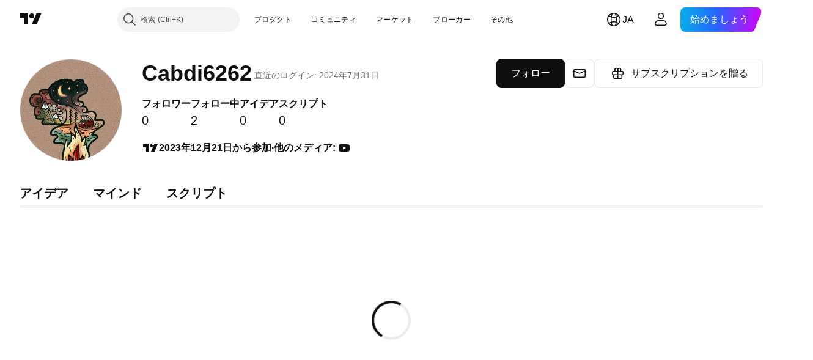

--- FILE ---
content_type: application/javascript; charset=utf-8
request_url: https://static.tradingview.com/static/bundles/ja.95716.e4a6f55c70bf10a44791.js
body_size: 21436
content:
(self.webpackChunktradingview=self.webpackChunktradingview||[]).push([[95716,68425,28567,19343,32149,41512,95868,35256,29328,27741,83496,33676,50014,72939,18137,56316,21764,33334,92814,48741],{353886:o=>{o.exports=["通知"]},421685:o=>{o.exports=["対GDP比%"]},46374:o=>{o.exports=["% 対額面"]},291500:o=>{o.exports=["割引率%"]},433334:o=>{o.exports=["閉じる"]},167040:o=>{o.exports={en:["C"]}},800919:o=>{o.exports={en:["D"]}},933088:o=>{o.exports=["遅"]},918400:o=>{o.exports=["終日"]},514149:o=>{o.exports={en:["F"]}},650940:o=>{o.exports={en:["R"]}},745540:o=>{o.exports={en:["R"]}},756757:o=>{o.exports={en:["S"]}},706475:o=>{o.exports=["日"]},557655:o=>{o.exports=["時間"]},836883:o=>{o.exports=["分"]},649930:o=>{o.exports=["月"]},477814:o=>{o.exports=["年"]},923230:o=>{o.exports=["金"]},930961:o=>{o.exports=["月"]},894748:o=>{o.exports=["土"]},875005:o=>{o.exports=["日"]},392578:o=>{o.exports=["水"]},608765:o=>{o.exports=["木"]},244254:o=>{o.exports=["火"]},584454:o=>{o.exports=["オプション"]},763015:o=>{o.exports=["わかりました"]},606546:o=>{o.exports=["詳細を確認"]},254339:o=>{o.exports=["購入を続ける"]},504098:o=>{o.exports=["暗号資産"]},112128:o=>{o.exports=["債券"]},418111:o=>{o.exports=["経済指標"]},115122:o=>{o.exports=["FX"]},755653:o=>{o.exports=["先物"]},611382:o=>{o.exports=["ファンド"]},81646:o=>{o.exports=["指数"]},808273:o=>{o.exports=["オプション"]},144175:o=>{o.exports=["国の選択"]},489458:o=>{o.exports=["株式"]},794700:o=>{o.exports=["人気"]},996417:o=>{o.exports=["すべてを表示"]},13132:o=>{o.exports=["5月"]},745929:o=>{o.exports=["ヘルプセンター"]},869328:o=>{o.exports={en:["CFD"]}},125354:o=>{o.exports=["暗号資産"]},398361:o=>{o.exports=["すべて"]},207586:o=>{o.exports=["債券"]},2380:o=>{o.exports=["経済指標"]},570135:o=>{o.exports=["FX"]},141504:o=>{o.exports=["先物"]},589740:o=>{o.exports=["ファンド"]},875313:o=>{o.exports=["指数"]},703374:o=>{o.exports=["オプション"]},965331:o=>{o.exports=["株式"]},405040:o=>{o.exports=["ファンダメンタルグラフ"]},489498:o=>{o.exports=["ポートフォリオ"]},271144:o=>{o.exports=["平均より上"]},584549:o=>{o.exports=["普通"]},916581:o=>{o.exports=["良い"]},100586:o=>{o.exports=["素晴らしい"]},116056:o=>{o.exports=["最高"]},823543:o=>{o.exports=["やや残念"]},943639:o=>{o.exports=["残念"]},488272:o=>{o.exports=["とても良い"]},820864:o=>{o.exports=["%s前"]},282778:o=>{o.exports=["あと %s"]},326715:o=>{o.exports=["あと %s"]},339484:o=>{o.exports={en:[" GPW — NewConnect"]}},213356:o=>{o.exports=["*許可が得られれば、無料でリアルタイムデータを提供しています。取引所の規定によって遅れて公開されているデータもありますが、必要に応じていつでもリアルタイムに相当するデータを購入することができます。"]},307319:o=>{o.exports={en:["-{discount}%"]}},380751:o=>{o.exports=["0バイト"]},744479:o=>{o.exports=["1年"]},820877:o=>{o.exports=["3ヶ月"]},201069:o=>{o.exports=["1つのパッケージに4つの取引所"]},518146:o=>{o.exports=["1つのパッケージに5つのソース"]},364972:o=>{o.exports={en:["796"]}},370827:o=>{o.exports={en:["CMC Markets"]}},78085:o=>{o.exports=["CME GLOBEX — シカゴ・マーカンタイル取引所 Globex"]},297967:o=>{o.exports=["CMEグループ先物"]},107840:o=>{o.exports=["COMEX ー ニューヨーク商品取引所"]},680842:o=>{o.exports=["CBOE EU — EU指数"]},395213:o=>{o.exports=["CBOE — シカゴ・オプション取引所"]},797720:o=>{o.exports=["CBOT ー シカゴ商品取引所"]},474231:o=>{o.exports=["CFFEX — 中国金融先物取引所"]},270727:o=>{o.exports={en:["CFI"]}},19521:o=>{
o.exports=["CSE — カナダ証券取引所"]},825559:o=>{o.exports=["CSE — カサブランカ証券取引所"]},817932:o=>{o.exports=["CSE — コロンボ証券取引所"]},90904:o=>{o.exports=["CSE — キプロス証券取引所"]},262384:o=>{o.exports=["CSE — ナスダック・コペンハーゲン"]},623493:o=>{o.exports={en:["CXM"]}},536440:o=>{o.exports=["お探しの取引所が見つかりませんか？新しい取引所を{link}追加リクエスト{/link}してください。"]},777344:o=>{o.exports=["ココス（キーリング）諸島"]},705304:o=>{o.exports={en:["Coin Metrics"]}},583761:o=>{o.exports=["CoinDeskインデックス"]},346959:o=>{o.exports={en:["CoinEx"]}},744801:o=>{o.exports={en:["CoinW"]}},171533:o=>{o.exports={en:["Coinbase"]}},882104:o=>{o.exports=["コロンビア"]},655761:o=>{o.exports=["棒グラフ"]},84472:o=>{o.exports=["コモロ"]},460896:o=>{o.exports=["コミュニティ"]},817112:o=>{o.exports=["通常の月額料金との比較です。特別価格は年間サブスクリプションの初年度にのみ適用されます。"]},705109:o=>{o.exports=["本物の賞金を懸けたリスクフリーのコンテストに参加しましょう"]},796825:o=>{o.exports=["コンゴ"]},179502:o=>{o.exports=["コンゴ民主共和国"]},366891:o=>{o.exports=["接続中"]},517e3:o=>{o.exports=["キャンセルを続行"]},366326:o=>{o.exports=["クック諸島"]},153161:o=>{o.exports=["コスタリカ"]},847135:o=>{o.exports=["ケイマン諸島"]},835641:o=>{o.exports=["カーボベルデ"]},839643:o=>{o.exports=["カレンダー"]},607696:o=>{o.exports=["カレンダー"]},68997:o=>{o.exports=["カンボジア"]},458981:o=>{o.exports=["Camelot v2 (アービトラム)"]},788251:o=>{o.exports=["Camelot v3 (アービトラム)"]},213250:o=>{o.exports=["カメルーン共和国"]},588590:o=>{o.exports=["カナダ"]},745054:o=>{o.exports=["ローソク足"]},43469:o=>{o.exports={en:["Capital.com"]}},952932:o=>{o.exports=["カード"]},946899:o=>{o.exports=["カード（インターナショナル）"]},686228:o=>{o.exports=["カード（インド）"]},896235:o=>{o.exports=["CBOEオーストラリア"]},807603:o=>{o.exports=["Cboeカナダ"]},388991:o=>{o.exports={en:["Cetus (Sui)"]}},907024:o=>{o.exports=["中央アフリカ共和国"]},553209:o=>{o.exports=["デリバティブ"]},556572:o=>{o.exports=["チャド"]},623633:o=>{o.exports=["チャット"]},887583:o=>{o.exports=["チリ"]},192739:o=>{o.exports=["クリスマス島"]},900322:o=>{o.exports={en:["City Index"]}},750619:o=>{o.exports=["クリックして詳細を確認"]},365343:o=>{o.exports=["暗号資産の送金"]},479308:o=>{o.exports={en:["Crypto.com"]}},173118:o=>{o.exports=["暗号資産"]},686961:o=>{o.exports=["Pineエディタで自分のオリジナルを作成したり、既存のインジケーターやストラテジーをカスタマイズできます。"]},96747:o=>{o.exports=["クロアチア"]},909463:o=>{o.exports=["キューバ"]},738609:o=>{o.exports=["キュラソー"]},429420:o=>{o.exports=["キュラソー"]},381849:o=>{o.exports=["通貨"]},716642:o=>{o.exports=["Curve (アービトラム)"]},121562:o=>{o.exports=["Curve (イーサリアム)"]},935415:o=>{o.exports=["キプロス共和国"]},728962:o=>{o.exports=["チェコ共和国"]},659645:o=>{o.exports=["チェコ"]},430952:o=>{o.exports=["コートジボワール"]},158363:o=>{o.exports={en:["ANX"]}},216372:o=>{o.exports=["ADX — アブダビ証券取引所"]},520470:o=>{o.exports={en:["AQUIS — Aquis Stock Exchange"]}},560392:o=>{o.exports=["ASX — オーストラリア証券取引所"]},672725:o=>{o.exports=["ATHEX — アテネ証券取引所"]},61015:o=>{o.exports=["アメリカ領サモア"]},615493:o=>{o.exports=["アメリカ"]},166557:o=>{o.exports=["南極大陸"]},817607:o=>{o.exports=["アンティグア・バーブーダ"]},673791:o=>{o.exports=["アンドラ"]},512563:o=>{o.exports=["アンゴラ"]},372813:o=>{o.exports=["アンギラ"]},193703:o=>{o.exports=["Abaxx取引所"]},136792:o=>{o.exports={en:["ActivTrades"]}},410005:o=>{o.exports=["Aerodrome (ベース)"]},968720:o=>{o.exports=["Aerodrome SlipStream (ベース)"]},
641527:o=>{o.exports=["アフガニスタン"]},578163:o=>{o.exports=["アフリカ"]},896082:o=>{o.exports={en:["Agni (Mantle)"]}},959086:o=>{o.exports=["アルバニア"]},336620:o=>{o.exports=["アラート"]},856683:o=>{o.exports=["アルジェリア"]},349225:o=>{o.exports=["すべての取引所"]},979666:o=>{o.exports=["主要暗号資産取引所 (CEXおよびDEX) のすべて"]},243683:o=>{o.exports=["すべてリアルタイム"]},729153:o=>{o.exports=["あらゆる視点から"]},585147:o=>{o.exports=["その歴史のすべて"]},814696:o=>{o.exports=["可能な拡張子: {extensions}"]},227072:o=>{o.exports=["4月"]},528896:o=>{o.exports=["4月"]},100499:o=>{o.exports=["アルバ"]},800828:o=>{o.exports={en:["Arca — NYSE Arca"]}},534456:o=>{o.exports=["エリア"]},106226:o=>{o.exports=["アルゼンチン"]},533146:o=>{o.exports=["アルメニア"]},360389:o=>{o.exports=["アジア"]},546450:o=>{o.exports=["8月"]},811081:o=>{o.exports=["8月"]},722157:o=>{o.exports=["オーストラリア"]},696600:o=>{o.exports=["オーストリア"]},692604:o=>{o.exports=["アゼルバイジャン共和国"]},544351:o=>{o.exports={en:["B2PRIME"]}},297117:o=>{o.exports=["B3 — サンパウロ証券・商品・先物取引所"]},66074:o=>{o.exports=["BME — マドリード証券取引所"]},167429:o=>{o.exports=["BMV — メキシコ証券取引所"]},256509:o=>{o.exports={en:["BCHAIN (Nasdaq Data Link)"]}},43917:o=>{o.exports=["BELEX — ベオグラード証券取引所"]},404185:o=>{o.exports=["BER — ベルリン証券取引所"]},192321:o=>{o.exports=["BET — ブダペスト証券取引所"]},198411:o=>{o.exports=["BHB — バーレーン証券取引所"]},399366:o=>{o.exports=["BIST — イスタンブール証券取引所"]},545849:o=>{o.exports={en:["BIVA — Bolsa Institucional de Valores"]}},679286:o=>{o.exports=["BSE — ボンベイ証券取引所"]},312536:o=>{o.exports=["BSSE — ブラチスラバ証券取引所"]},812763:o=>{o.exports={en:["BTC China"]}},900801:o=>{o.exports={en:["BTC-E"]}},42122:o=>{o.exports={en:["BTCC"]}},598713:o=>{o.exports={en:["BTSE"]}},339762:o=>{o.exports=["BVB — ブカレスト証券取引所"]},472364:o=>{o.exports=["BVC — コロンビア証券取引所"]},368544:o=>{o.exports=["BVC — カラカス証券取引所"]},557266:o=>{o.exports=["BVL — リマ証券取引所"]},707302:o=>{o.exports=["BVMT — チュニス証券取引所"]},643856:o=>{o.exports={en:["BX — BX Swiss"]}},873679:o=>{o.exports=["BYMA — アルゼンチン証券取引所"]},682635:o=>{o.exports=["ボツワナ"]},987629:o=>{o.exports=["ブーベ島"]},568977:o=>{o.exports=["ボリビア"]},717326:o=>{o.exports=["ボネール、シント・ユースタティウスおよびサバ"]},807445:o=>{o.exports=["債券"]},749972:o=>{o.exports=["ボスニア・ヘルツェゴビナ"]},1096:o=>{o.exports=["バハマ"]},290594:o=>{o.exports=["バーレーン王国"]},225040:o=>{o.exports=["バングラデシュ"]},907853:o=>{o.exports=["バルバドス"]},527377:o=>{o.exports=["バー"]},758571:o=>{o.exports=["BaseSwap (ベース)"]},259213:o=>{o.exports=["ベースライン"]},524220:o=>{o.exports=["米国の禁輸措置および経済制裁のため、お客様が現在お住まいの地域からの支払は一切受けかねます。"]},58753:o=>{o.exports=["ベラルーシ"]},795521:o=>{o.exports=["ベルギー"]},73958:o=>{o.exports=["ベリーズ"]},59986:o=>{o.exports=["ベナン"]},155340:o=>{o.exports=["バミューダ諸島"]},264708:o=>{o.exports=["ブータン"]},433593:o=>{o.exports={en:["BitMEX"]}},976901:o=>{o.exports={en:["BitMart"]}},784960:o=>{o.exports={en:["BitVC"]}},61174:o=>{o.exports={en:["BitYes"]}},279367:o=>{o.exports={en:["Bitazza"]}},290121:o=>{o.exports={en:["Bitget"]}},732549:o=>{o.exports={en:["Bitfinex"]}},861302:o=>{o.exports={en:["Bitkub"]}},141432:o=>{o.exports={en:["Bithumb"]}},168456:o=>{o.exports={en:["Bitso"]}},926085:o=>{o.exports={en:["Bitstamp"]}},209041:o=>{o.exports={
en:["Bitrue"]}},874414:o=>{o.exports={en:["Bittrex"]}},237261:o=>{o.exports={en:["Bitunix"]}},646771:o=>{o.exports={en:["Bitvavo"]}},745504:o=>{o.exports=["毎月課金されます。"]},967752:o=>{o.exports=["毎年課金されます。"]},409313:o=>{o.exports=["お支払いの詳細"]},943962:o=>{o.exports={en:["Binance"]}},776240:o=>{o.exports={en:["Binance.US"]}},190615:o=>{o.exports={en:["BingX"]}},799753:o=>{o.exports=["Biswap v2 (BNBチェーン)"]},553946:o=>{o.exports={en:["Bist 100"]}},4057:o=>{o.exports={en:["Bist 30"]}},200649:o=>{o.exports={en:["Blueberry"]}},25805:o=>{o.exports={en:["Bluefin (Sui)"]}},890862:o=>{o.exports={en:["BlackBull Markets"]}},692938:o=>{o.exports=["Blackhole v3 (アバランチ)"]},8013:o=>{o.exports={en:["BloFin"]}},44542:o=>{o.exports=["ブルネイ"]},334878:o=>{o.exports=["Brave New Coin (BNC)"]},497100:o=>{o.exports=["ブラジル"]},695239:o=>{o.exports=["イギリス領インド洋地域"]},179027:o=>{o.exports=["イギリス領ヴァージン諸島"]},313531:o=>{o.exports=["ブローカーフィード"]},734548:o=>{o.exports=["ブルガリア"]},691063:o=>{o.exports=["ブルキナファソ"]},395606:o=>{o.exports=["ブルンジ"]},588452:o=>{o.exports=["バイト"]},562521:o=>{o.exports={en:["Bybit"]}},731911:o=>{o.exports={en:["GO Markets"]}},337091:o=>{o.exports=["ギガバイト"]},891454:o=>{o.exports={en:["GBE brokers"]}},494151:o=>{o.exports=["GPW — ワルシャワ証券取引所"]},828691:o=>{o.exports={en:["Gate"]}},226211:o=>{o.exports=["ガボン"]},952020:o=>{o.exports=["ガンビア"]},202177:o=>{o.exports=["3ヶ月のオファーを受け取る"]},396551:o=>{o.exports=["30%割引で{dynamicTitle}をゲット"]},862321:o=>{o.exports=["{dynamicDiscount}%割引で{dynamicTitle}をゲット"]},410624:o=>{o.exports={en:["Gettex - Gettex"]}},880309:o=>{o.exports={en:["Gemini"]}},43846:o=>{o.exports=["ジョージア"]},403447:o=>{o.exports=["ドイツ"]},573817:o=>{o.exports=["ガーナ"]},656047:o=>{o.exports=["ジブラルタル"]},589943:o=>{o.exports={en:["Glassnode"]}},130825:o=>{o.exports=["世界のマーケットをあなたの手に"]},639534:o=>{o.exports=["世界中の株式・先物の取引所"]},1235:o=>{o.exports=["グリーンランド"]},327434:o=>{o.exports=["ギリシャ"]},881641:o=>{o.exports=["グレナダ"]},855033:o=>{o.exports=["ガイアナ"]},473562:o=>{o.exports=["グアドループ"]},567540:o=>{o.exports=["グアム"]},961914:o=>{o.exports=["グアテマラ"]},681937:o=>{o.exports=["ガーンジー"]},317252:o=>{o.exports=["ギニア"]},967090:o=>{o.exports=["ギニアビサウ"]},168496:o=>{o.exports=["DFM — ドバイ金融市場"]},53182:o=>{o.exports=["DJ — ダウ・ジョーンズ・インデックス"]},473367:o=>{o.exports=["DJ - ダウ・ジョーンズ指数"]},402001:o=>{o.exports=["DSE — ダッカ証券取引所"]},605654:o=>{o.exports=["DUS — デュッセルドルフ証券取引所"]},224496:o=>{o.exports=["ドミニカ国"]},213047:o=>{o.exports=["ドミニカ共和国"]},748741:o=>{o.exports=["データウィンドウ"]},418926:o=>{o.exports=["データは利用できません"]},678529:o=>{o.exports=["データソース"]},278892:o=>{o.exports=["詳細"]},121985:o=>{o.exports={en:["DeDust.io (TON)"]}},532084:o=>{o.exports=["12月"]},890082:o=>{o.exports=["12月"]},870602:o=>{o.exports=["オファーを断る"]},96614:o=>{o.exports={en:["Deepcoin"]}},98381:o=>{o.exports={en:["DefiLlama"]}},739688:o=>{o.exports=["遅延"]},759158:o=>{o.exports=["遅延データ"]},254602:o=>{o.exports=["上場廃止"]},996886:o=>{o.exports={en:["Delta Exchange"]}},85763:o=>{o.exports={en:["Delta Exchange India"]}},877527:o=>{o.exports=["デンマーク"]},385909:o=>{o.exports={en:["Deribit"]}},44760:o=>{o.exports=["ジブチ"]},
757833:o=>{o.exports=["お客様のアカウントで疑わしいアクティビティが発生したため、新規購入をブロックする必要がありました。 問題を解決するには、サポートチームにお問い合わせください。よろしくお願い致します。"]},673924:o=>{o.exports=["EGX — エジプト証券取引所"]},28727:o=>{o.exports=["EUREX — ユーレックス取引所"]},537396:o=>{o.exports=["全世界"]},328304:o=>{o.exports=["終日データ"]},236580:o=>{o.exports=["エクアドル"]},576796:o=>{o.exports=["経済指標"]},324432:o=>{o.exports=["エジプト"]},817793:o=>{o.exports={en:["Eightcap"]}},561191:o=>{o.exports=["エルサルバドル"]},161980:o=>{o.exports=["赤道ギニア"]},429824:o=>{o.exports=["エリトリア"]},582610:o=>{o.exports={en:["Errante"]}},714153:o=>{o.exports=["エストニア共和国"]},544127:o=>{o.exports=["エスワティニ"]},845584:o=>{o.exports={en:["EsaFX"]}},634249:o=>{o.exports=["エチオピア"]},55579:o=>{o.exports=["Eurex先物"]},522546:o=>{o.exports={en:["Euronext — EuroTLX"]}},771342:o=>{o.exports=["Euronext — ユーロネクスト"]},742391:o=>{o.exports=["Euronext — ユーロネクスト・オスロ"]},350877:o=>{o.exports=["Euronext — ユーロネクスト・アムステルダム"]},982141:o=>{o.exports=["Euronext — ユーロネクスト・ブリュッセル"]},627589:o=>{o.exports=["Euronext — ユーロネクスト・ダブリン"]},138631:o=>{o.exports=["Euronext — ユーロネクスト・リスボン"]},596269:o=>{o.exports=["Euronext — ユーロネクスト・パリ"]},546890:o=>{o.exports=["ヨーロッパ"]},256596:o=>{o.exports=["欧州連合"]},889716:o=>{o.exports=["ありとあらゆる米国の株式・ETF・指数がお手元に表示されます。栄光の全てを纏う世界で最も力強い株式市場を探索しましょう。"]},464195:o=>{o.exports=["有効期限は今日までです"]},273774:o=>{o.exports={en:["FOREX.com"]}},922843:o=>{o.exports={en:["FINRA — FINRA Agency Debt Trade Dissemination Service"]}},137716:o=>{o.exports={en:["FINRA BTDS — FINRA Bond Trade Dissemination Service"]}},328729:o=>{o.exports={en:["FP Markets"]}},99036:o=>{o.exports=["FRA — フランクフルト証券取引所"]},424900:o=>{o.exports=["FSE — 福岡証券取引所"]},556743:o=>{o.exports=["FTSE ST インデックス・シリーズ"]},56079:o=>{o.exports=["FTSE — グループ指数"]},729317:o=>{o.exports=["FTSE — FTSE指数"]},649952:o=>{o.exports=["FWB — フランクフルト証券取引所"]},72752:o=>{o.exports={en:["FXCM"]}},453285:o=>{o.exports={en:["FXOpen"]}},455450:o=>{o.exports=["フォークランド諸島"]},357436:o=>{o.exports=["フォークランド諸島 (マルビナス)"]},330249:o=>{o.exports=["フェロー諸島"]},302507:o=>{o.exports=["2月"]},581069:o=>{o.exports=["2月"]},636850:o=>{o.exports=["ニューヨーク連邦準備銀行"]},936560:o=>{o.exports=["フィラデルフィア連邦準備銀行"]},533754:o=>{o.exports=["米連邦準備銀行の経済データ"]},883259:o=>{o.exports=["フィジー"]},223442:o=>{o.exports=["フィンランド"]},339643:o=>{o.exports=["小数部分が無効です。"]},891160:o=>{o.exports=["フランス"]},506033:o=>{o.exports=["無料"]},438361:o=>{o.exports=["フランス領ギアナ"]},886670:o=>{o.exports=["フランス領ポリネシア"]},366930:o=>{o.exports=["フランス領南方・南極地域"]},922928:o=>{o.exports=["金"]},503570:o=>{o.exports=["金曜日"]},353539:o=>{o.exports=["先物"]},287332:o=>{o.exports=["ファンダメンタル"]},630222:o=>{o.exports=["ファンド"]},795486:o=>{o.exports={en:["Fusion Markets"]}},70901:o=>{o.exports={en:["FxPro"]}},450226:o=>{o.exports=["キロバイト"]},528616:o=>{o.exports={en:["KCBT Futures"]}},292667:o=>{o.exports={en:["KCEX"]}},233866:o=>{o.exports=["KRX —  韓国証券取引所"]},869885:o=>{o.exports=["KSE — クウェート証券取引所"]},757671:o=>{o.exports=["コソボ"]},635120:o=>{o.exports=["Katana (ロニン)"]},547212:o=>{o.exports=["Katana v3 (ロニン)"]},892613:o=>{o.exports=["カザフスタン"]},383490:o=>{o.exports=["カギ足"]},981233:o=>{o.exports=["ケニア"]},
184523:o=>{o.exports=["キリバス"]},959795:o=>{o.exports={en:["Kraken"]}},76614:o=>{o.exports=["クウェート"]},348700:o=>{o.exports={en:["KuCoin"]}},35025:o=>{o.exports=["キルギスタン"]},247683:o=>{o.exports=["HNX — ハノイ証券取引所"]},468677:o=>{o.exports=["HNX — ハノイ証券取引所 (UPCoM)"]},587176:o=>{o.exports=["HOSE — ホーチミン証券取引所"]},10867:o=>{o.exports=["HAM — ハンブルク証券取引所"]},788921:o=>{o.exports=["HAN — ハノーバー証券取引所"]},239593:o=>{o.exports=["HEX — ナスダック・ヘルシンキ"]},111355:o=>{o.exports=["HKEX — 香港証券取引所"]},99906:o=>{o.exports=["HLCエリア"]},800886:o=>{o.exports=["HLCバー"]},711161:o=>{o.exports=["HSI — 香港ハンセン指数"]},299799:o=>{o.exports={en:["HTX"]}},941273:o=>{o.exports=["ホットリスト"]},987845:o=>{o.exports=["休日"]},913459:o=>{o.exports=["中空ローソク足"]},99838:o=>{o.exports=["バチカン市国"]},282792:o=>{o.exports=["ホンジュラス"]},445782:o=>{o.exports=["Honeyswap v2 (ノーシス)"]},357640:o=>{o.exports=["香港・中国"]},887765:o=>{o.exports=["ハイチ"]},848782:o=>{o.exports=["ヘッドライン"]},80508:o=>{o.exports=["ハード島とマクドナルド諸島"]},863876:o=>{o.exports=["平均足"]},96052:o=>{o.exports=["ヘルプセンター"]},281982:o=>{o.exports=["タブを非表示"]},498236:o=>{o.exports=["ハイロー"]},893317:o=>{o.exports=["ハンガリー"]},6506:o=>{o.exports={en:["IC Markets"]}},712566:o=>{o.exports=["ICEデータ・サービス"]},123453:o=>{o.exports=["ICEフューチャーズ・シンガポール"]},685024:o=>{o.exports=["ICEAD — ICEフューチャーズ・アブダビ"]},384038:o=>{o.exports={en:["ICEENDEX — ICE Endex"]}},273008:o=>{o.exports=["ICEEUR — ICEフューチャーズ・ヨーロッパ　コモディティ"]},283020:o=>{o.exports=["ICEEUR — ICEフューチャーズ・ヨーロッパ　金融"]},766301:o=>{o.exports=["ICEUS — ICEフューチャーズU.S."]},253628:o=>{o.exports=["ICEUSCA — ICEフューチャーズU.S. コモディティ - カナダ穀物"]},45362:o=>{o.exports=["ICEX — ナスダック・アイスランド"]},108698:o=>{o.exports=["IDX — インドネシア証券取引所"]},364294:o=>{o.exports={en:["IG"]}},835045:o=>{o.exports=["IST — イスタンブ－ル証券取引所"]},702181:o=>{o.exports=["市場において、価格は王様です。過去の価格データが多ければ多いほど、次の価格の行方についてより優れた戦略が立てられます。そういうわけで、私たちは常にどんな資産でも取引の歴史を最大限にご提供できるように努めています。たとえば、金であれば187年分のデータをご覧いただけます。ジャックポットのようなものです。"]},341971:o=>{o.exports={en:["Interactive Brokers"]}},652969:o=>{o.exports=["無効なシンボル"]},719912:o=>{o.exports=["インド"]},867788:o=>{o.exports=["指数"]},532355:o=>{o.exports=["インドネシア"]},716678:o=>{o.exports=["米サプライマネジメント協会"]},909161:o=>{o.exports=["シンボルは利用できません"]},217499:o=>{o.exports=["アイスランド"]},128295:o=>{o.exports=["イラク"]},501759:o=>{o.exports=["アイルランド"]},521579:o=>{o.exports=["マン島"]},368291:o=>{o.exports=["イスラエル"]},35146:o=>{o.exports=["イタリア"]},621448:o=>{o.exports={en:["JFX"]}},547946:o=>{o.exports=["JSE — ヨハネスブルグ証券取引所"]},75447:o=>{o.exports=["ヨルダン"]},503861:o=>{o.exports=["ジャマイカ"]},562310:o=>{o.exports=["1月"]},100200:o=>{o.exports=["1月"]},200186:o=>{o.exports=["日本"]},645271:o=>{o.exports=["ジャージー"]},853786:o=>{o.exports=["7月"]},206608:o=>{o.exports=["7月"]},800429:o=>{o.exports=["6月"]},661487:o=>{o.exports=["6月"]},785340:o=>{o.exports=["OMX — ナスダックOMXグループ"]},284173:o=>{o.exports={en:["OMXBALTIC"]}},736331:o=>{o.exports={en:["OMXNORDIC"]}},280534:o=>{o.exports=["OMXR — ナスダック・リガ"]},373389:o=>{o.exports={en:["OANDA"]}},899511:o=>{o.exports={en:["OK"]}},784466:o=>{o.exports={en:["OKX"]}},565991:o=>{o.exports=["OSE — 大阪取引所"]},846485:o=>{
o.exports=["OTC — 店頭取引市場"]},349693:o=>{o.exports=["オマーン"]},251886:o=>{o.exports=["英語のみ利用可能です"]},242820:o=>{o.exports=["オブジェクトツリーとデータウィンドウ"]},912179:o=>{o.exports=["10月"]},137997:o=>{o.exports=["10月"]},550179:o=>{o.exports=["オプション"]},646426:o=>{o.exports={en:["Options Price Reporting Authority"]}},40305:o=>{o.exports=["タブを開く"]},977135:o=>{o.exports={en:["Opofinance"]}},281595:o=>{o.exports=["Orca (ソラナ)"]},452485:o=>{o.exports={en:["Osmanli FX"]}},572407:o=>{o.exports={en:["Osmosis"]}},391262:o=>{o.exports=["LME — ロンドン金属取引所"]},468453:o=>{o.exports={en:["LBank"]}},717282:o=>{o.exports=["LFJ V2.2 (アバランチ)"]},506690:o=>{o.exports=["LSE — ロンドン証券取引所 (国内企業)"]},203392:o=>{o.exports=["LSIN — ロンドン証券取引所 (国際企業)"]},786726:o=>{o.exports=["読み込み中"]},65255:o=>{o.exports=["居住地別のお支払い"]},262063:o=>{o.exports=["ラトビア"]},75025:o=>{o.exports={en:["Lang & Schwarz TradeCenter AG & Co. KG"]}},185682:o=>{o.exports=["ラオス"]},327741:o=>{o.exports=["詳細を確認"]},86883:o=>{o.exports=["学ぶこと、それは地道なプロセスです"]},516210:o=>{o.exports=["レバノン"]},365317:o=>{o.exports=["レソト"]},868380:o=>{o.exports=["リトアニア"]},710525:o=>{o.exports=["リベリア"]},301115:o=>{o.exports=["リビア"]},813250:o=>{o.exports=["リヒテンシュタイン"]},129840:o=>{o.exports=["限定"]},903554:o=>{o.exports=["ライン"]},409394:o=>{o.exports=["マーカー付きライン"]},743588:o=>{o.exports=["新値足"]},981337:o=>{o.exports=["LuxSE — ルクセンブルク証券取引所"]},681038:o=>{o.exports=["ルクセンブルク"]},476316:o=>{o.exports={en:["LunarCrush"]}},312783:o=>{o.exports={en:["Lynex (Linea)"]}},192290:o=>{o.exports=["MM Finance (クロノス)"]},840598:o=>{o.exports=["松井証券"]},143836:o=>{o.exports=["メガバイト"]},738203:o=>{o.exports=["MCX — マルチ商品取引所"]},726324:o=>{o.exports={en:["MEXC"]}},27946:o=>{o.exports={en:["MGEX — Futures"]}},707917:o=>{o.exports=["MIL — ミラノ証券取引所"]},533977:o=>{o.exports=["MILSEDEX ー ミラノ証券取引所"]},196615:o=>{o.exports=["MSE - メトロポリタン証券取引所"]},570473:o=>{o.exports=["MSTAR — CBOEモーニングスター指数"]},491213:o=>{o.exports=["MUN — ミュンヘン証券取引所"]},522503:o=>{o.exports=["MYX — マレーシア証券取引所"]},579468:o=>{o.exports=["モザンビーク"]},150883:o=>{o.exports=["モルドバ"]},837150:o=>{o.exports=["月"]},440019:o=>{o.exports=["モナコ"]},770187:o=>{o.exports=["モンゴル"]},419573:o=>{o.exports=["月曜日"]},641357:o=>{o.exports=["モンテネグロ"]},498609:o=>{o.exports=["モントセラト"]},224794:o=>{o.exports=["モロッコ"]},689106:o=>{o.exports=["最も人気がある経済指標フィード"]},579706:o=>{o.exports=["モーリタニア"]},635743:o=>{o.exports=["モーリシャス"]},186347:o=>{o.exports=["ファイルの最大サイズは{size}です"]},125734:o=>{o.exports=["5月"]},213187:o=>{o.exports=["マヨット"]},978374:o=>{o.exports=["マカオ"]},107872:o=>{o.exports=["マカオ・中国"]},739008:o=>{o.exports=["マケドニア"]},500894:o=>{o.exports=["マクロマップ"]},133712:o=>{o.exports=["マダガスカル"]},226207:o=>{o.exports=["中国本土"]},546923:o=>{o.exports=["マラウイ"]},910613:o=>{o.exports=["マレーシア"]},39656:o=>{o.exports=["モルディブ"]},365226:o=>{o.exports=["マリ"]},638365:o=>{o.exports=["マルタ"]},92767:o=>{o.exports=["3月"]},193878:o=>{o.exports=["3月"]},176937:o=>{o.exports=["マーケットサマリー"]},241410:o=>{o.exports=["市場開始"]},762464:o=>{o.exports=["市場終了"]},218866:o=>{o.exports=["マーシャル諸島"]},933381:o=>{o.exports=["マルティニーク"]},976638:o=>{o.exports=["Meteora DLMM (ソラナ)"]},
837230:o=>{o.exports=["Meteora DYN (ソラナ)"]},774951:o=>{o.exports=["メキシコ"]},130076:o=>{o.exports={en:["Merchant Moe LB (Mantle)"]}},56829:o=>{o.exports=["ミクロネシア連邦"]},64614:o=>{o.exports=["中東"]},305241:o=>{o.exports={en:["Mt.Gox"]}},9877:o=>{o.exports=["ミャンマー"]},696935:o=>{o.exports=["該当なし"]},670103:o=>{o.exports=["ナスダック・ドバイ"]},217103:o=>{o.exports=["NASDAQ — ナスダック株式市場"]},32132:o=>{o.exports=["NCDEX — インド国立商品デリバティブ取引所"]},242150:o=>{o.exports=["NGM — ノルディック・グロース・マーケット"]},206416:o=>{o.exports=["現時点ではNSEのデータはモバイルアプリでは利用できません。将来的に利用可能になる可能性があります。"]},835936:o=>{o.exports=["NSE — 名古屋証券取引所"]},925499:o=>{o.exports=["NSE — ナイロビ証券取引所"]},849391:o=>{o.exports=["NSE — インド国立証券取引所"]},929818:o=>{o.exports=["NSE — ナイジェリア証券取引所"]},346926:o=>{o.exports=["NYMEX ー ニューヨーク・マーカンタイル取引所"]},715727:o=>{o.exports=["NYSE — ニューヨーク証券取引所"]},157054:o=>{o.exports=["NZX — ニュージーランド証券取引所"]},620748:o=>{o.exports=["通知"]},526899:o=>{o.exports=["11月"]},604607:o=>{o.exports=["11月"]},827294:o=>{o.exports=["ノンプロフェッショナル"]},114138:o=>{o.exports=["ノンプロフェッショナルの{line_break}月額"]},467891:o=>{o.exports=["ノーフォーク島"]},723309:o=>{o.exports=["ノルウェー"]},163654:o=>{o.exports=["北マケドニア"]},201209:o=>{o.exports=["北マリアナ諸島"]},342666:o=>{o.exports=["ナウル"]},12872:o=>{o.exports=["ナミビア"]},376970:o=>{o.exports=["オランダ"]},997209:o=>{o.exports=["リアルタイムで刻々と変化するデータ*を使えば、チャンスを逃すことがありません。プロが使用する最高品質の情報を多岐にわたって最も信頼のおけるデータパートナーから調達しています。"]},364389:o=>{o.exports=["ニューカレドニア"]},866103:o=>{o.exports=["ニュージーランド"]},338333:o=>{o.exports=["ニュース"]},610609:o=>{o.exports=["ニュースフロー"]},395318:o=>{o.exports=["ニュース提供元"]},512503:o=>{o.exports=["ネパール"]},304944:o=>{o.exports=["ニウエ"]},227276:o=>{o.exports=["ニカラグア"]},966217:o=>{o.exports=["ニジェール"]},591520:o=>{o.exports=["ナイジェリア"]},83593:o=>{o.exports={en:["Nile (Line)"]}},4085:o=>{o.exports=["SET — タイ証券取引所"]},726842:o=>{o.exports=["SGX — シンガポール証券取引所"]},562969:o=>{o.exports=["SHFE — 上海先物取引所"]},404421:o=>{o.exports=["シント・マールテン (オランダ領地域)"]},706275:o=>{o.exports=["SIX — スイス証券取引所"]},359390:o=>{o.exports=["SP — S&P指数"]},320939:o=>{o.exports=["SP - S&P指数"]},837838:o=>{o.exports=["SSE — サンティアゴ証券取引所"]},588484:o=>{o.exports=["SSE — 札幌証券取引所"]},66599:o=>{o.exports=["SSE — 上海証券取引所"]},161712:o=>{o.exports=["STO — ナスダック・ストックホルム"]},120346:o=>{o.exports={en:["STON.fi (TON)"]}},320883:o=>{o.exports={en:["STON.fi v2 (TON)"]}},698575:o=>{o.exports=["SWB — シュトゥットガルト証券取引所"]},50361:o=>{o.exports=["SZSE — 深セン証券取引所"]},988408:o=>{o.exports=["スナップショット"]},663647:o=>{o.exports=["南アフリカ"]},826082:o=>{o.exports=["サウスジョージア・サウスサンドウィッチ諸島"]},617661:o=>{o.exports=["韓国"]},998037:o=>{o.exports=["南スーダン"]},761110:o=>{o.exports=["ソロモン諸島"]},34194:o=>{o.exports=["ソマリア"]},335711:o=>{o.exports=["申し訳ありませんが、こちらではご利用いただけません"]},232273:o=>{o.exports=["土"]},130348:o=>{o.exports=["土曜日"]},605991:o=>{o.exports=["サウジアラビア"]},815841:o=>{o.exports=["初年度で {amount} お得"]},189485:o=>{o.exports=["{discount} お得"]},469736:o=>{o.exports=["保存した支払い方法"]},597961:o=>{o.exports={en:["Saxo"]}},19774:o=>{o.exports=["サン・バルテルミー島"]},714742:o=>{o.exports=["セントクリストファー・ネービス"]},936924:o=>{o.exports=["セントヘレナ・アセンションおよびトリスタンダクーニャ"]},556268:o=>{
o.exports=["セントルシア"]},653833:o=>{o.exports=["セント・マーチン島（フランス領）"]},438490:o=>{o.exports=["サンピエール島・ミクロン島"]},283190:o=>{o.exports=["セントビンセント及びグレナディーン諸島"]},552348:o=>{o.exports=["サモア"]},303407:o=>{o.exports=["サンマリノ"]},890812:o=>{o.exports=["サントメ・プリンシペ"]},442567:o=>{o.exports=["スクリーナー"]},650985:o=>{o.exports=["セーシェル"]},370784:o=>{o.exports=["2つ目の小数部分が無効です。"]},604074:o=>{o.exports=["国の選択"]},444125:o=>{o.exports=["セネガル"]},806816:o=>{o.exports=["9月"]},632179:o=>{o.exports=["9月"]},428819:o=>{o.exports=["セルビア"]},383298:o=>{o.exports=["セッション出来高プロファイル"]},561232:o=>{o.exports={en:["Shadow (Sonic)"]}},279298:o=>{o.exports=["オブジェクトツリーを表示"]},28461:o=>{o.exports=["シエラレオネ"]},977377:o=>{o.exports=["シンガポール"]},145578:o=>{o.exports=["シント・マールテン（オランダ領）"]},556183:o=>{o.exports={en:["Skilling"]}},742494:o=>{o.exports=["スロバキア共和国"]},721687:o=>{o.exports=["スロベニア"]},174897:o=>{o.exports=["スペイン"]},64568:o=>{o.exports=["SpookySwap v2 (ファントム)"]},783013:o=>{o.exports=["スポット"]},732187:o=>{o.exports={en:["Spreadex"]}},308201:o=>{o.exports=["スリランカ"]},586146:o=>{o.exports=["インジケーターの制限数を超えました。チャートレイアウトごとに{number}個までです。\nご不要なインジケーターを削除して下さい。"]},869217:o=>{o.exports=["ステップライン"]},921906:o=>{o.exports=["株式"]},864987:o=>{o.exports=["トライアルを中止して機能を無効化"]},18118:o=>{o.exports=["スーダン"]},377493:o=>{o.exports=["日"]},181104:o=>{o.exports=["SunSwap v2 (トロン)"]},577350:o=>{o.exports=["SunSwap v3 (トロン)"]},661480:o=>{o.exports=["日曜日"]},729068:o=>{o.exports=["スリナム"]},487896:o=>{o.exports=["SushiSwap v2 (イーサリアム)"]},496143:o=>{o.exports=["SushiSwap v2 (ポリゴン)"]},562457:o=>{o.exports=["スバールバル諸島・ヤンマイエン島"]},306405:o=>{o.exports=["スワップ"]},73412:o=>{o.exports=["スウェーデン"]},661714:o=>{o.exports={en:["Swissquote"]}},508058:o=>{o.exports=["スイス"]},711377:o=>{o.exports={en:["SyncSwap (zkSync)"]}},621597:o=>{o.exports={en:["SyncSwap v2 (zkSync)"]}},717325:o=>{o.exports=["シリア"]},842444:o=>{o.exports=["PSE — フィリピン証券取引所"]},267449:o=>{o.exports=["PSE — プラハ証券取引所"]},225977:o=>{o.exports=["PSX — パキスタン証券取引所"]},276519:o=>{o.exports=["ポイント＆フィギュア"]},15112:o=>{o.exports=["ポーランド"]},418819:o=>{o.exports={en:["Poloniex"]}},958902:o=>{o.exports=["ポルトガル"]},673897:o=>{o.exports=["アフターマーケット"]},104410:o=>{o.exports={en:["PayPal"]}},151641:o=>{o.exports=["お支払い方法"]},847081:o=>{o.exports=["太平洋"]},917892:o=>{o.exports=["パキスタン"]},399553:o=>{o.exports=["パラオ"]},997622:o=>{o.exports=["パレスチナ"]},134248:o=>{o.exports=["PancakeSwap v2 (BNBチェーン)"]},100454:o=>{o.exports=["PancakeSwap v3 (BNBチェーン)"]},411586:o=>{o.exports=["PancakeSwap v3 (イーサリアム)"]},14518:o=>{o.exports={en:["PancakeSwap v3 (Linea)"]}},962773:o=>{o.exports=["Pancakeswap v3 (アービトラム)"]},732296:o=>{o.exports=["Pancakeswap v3 (ベース)"]},77547:o=>{o.exports={en:["Pancakeswap v3 (zkSync)"]}},614586:o=>{o.exports=["パナマ"]},954418:o=>{o.exports=["Pangolin v2 (アバランチ)"]},639272:o=>{o.exports=["パプアニューギニア"]},449486:o=>{o.exports=["パラグアイ"]},82455:o=>{o.exports={en:["Pepperstone"]}},184677:o=>{o.exports=["ペルー"]},101475:o=>{o.exports=["Pharaoh (アバランチ)"]},3906:o=>{o.exports={en:["Phemex"]}},728919:o=>{o.exports=["フィリピン"]},714387:o=>{o.exports={en:["Phillip Nova"]}},292752:o=>{
o.exports=["ピトケアン諸島"]},872221:o=>{o.exports={en:["Pine"]}},167087:o=>{o.exports=["Pineエディタが移動しました"]},923304:o=>{o.exports=["Pineログ"]},85261:o=>{o.exports={en:["Pionex"]}},459209:o=>{o.exports=["フォーマットに合わせて下さい"]},205497:o=>{o.exports=["{number}文字以下で入力してください"]},129388:o=>{o.exports=["数字のみ入力して下さい"]},175002:o=>{o.exports=["有効なURLを入力してください"]},893576:o=>{o.exports=["有効なEメールを入力して下さい"]},404682:o=>{o.exports=["有効な番号を入力して下さい"]},86488:o=>{o.exports=["{number}以上の値を入力してください"]},134335:o=>{o.exports=["{number}以下の値を入力してください"]},61359:o=>{o.exports=["最低{number}文字入力して下さい"]},305516:o=>{o.exports=["より強力なパスワードを使用してください"]},236018:o=>{o.exports=["プレマーケット"]},366123:o=>{o.exports=["価格形式が無効です。"]},506218:o=>{o.exports=["個別でご購入の場合: {price}\nバンドル割引: {percent}%オフ"]},901808:o=>{o.exports=["プロフェッショナル"]},696729:o=>{o.exports=["プロフェッショナルの{line_break}月額"]},162916:o=>{o.exports=["プエルトリコ"]},31780:o=>{o.exports=["Pulsex (パルスチェーン)"]},224514:o=>{o.exports=["PulseX v2 (パルスチェーン)"]},185340:o=>{o.exports={en:["Purple Trading"]}},340806:o=>{o.exports={en:["Pyth"]}},265698:o=>{o.exports=["QSE — カタール証券取引所"]},328756:o=>{o.exports=["カタール"]},222051:o=>{o.exports=["QuickSwap v2 (ポリゴン)"]},329095:o=>{o.exports=["QuickSwap v3 (ポリゴン zkEVM)"]},565062:o=>{o.exports=["QuickSwap v3 (ポリゴン)"]},167476:o=>{o.exports=["データは{number}分遅延しています"]},369539:o=>{o.exports=["データは{number}分遅延しています。30秒ごとに更新されます。"]},287198:o=>{o.exports={en:["ROFEX — MATBA ROFEX"]}},964441:o=>{o.exports={en:["RUS"]}},980619:o=>{o.exports={en:["Rofex 20"]}},700102:o=>{o.exports=["ルーマニア"]},729766:o=>{o.exports=["Raydium (ソラナ)"]},188724:o=>{o.exports=["Raydium CLMM (ソラナ)"]},383388:o=>{o.exports=["Raydium CPMM (ソラナ)"]},385488:o=>{o.exports=["Ramses v2 (アービトラム)"]},855169:o=>{o.exports=["レンジ"]},303058:o=>{o.exports=["リアルタイム"]},902870:o=>{o.exports=["リアルタイムデータ"]},303333:o=>{o.exports=["お知らせ: Pineエディタは移動しました"]},188130:o=>{o.exports=["練行足"]},38822:o=>{o.exports=["リプレイモード"]},859546:o=>{o.exports=["ロシア"]},115446:o=>{o.exports=["ロシア連邦"]},260044:o=>{o.exports=["ルワンダ"]},907816:o=>{o.exports=["レユニオン"]},146755:o=>{o.exports={en:["WOO X"]}},644040:o=>{o.exports=["WB - ウィーン証券取引所"]},538067:o=>{o.exports={en:["WEEX"]}},24172:o=>{o.exports={en:["WH SelfInvest"]}},863968:o=>{o.exports=["世界の経済データ"]},512504:o=>{o.exports=["ウォッチリスト"]},819134:o=>{o.exports=["ウォッチリストと詳細"]},331165:o=>{o.exports=["ウォッチリストと詳細、ニュース"]},929848:o=>{o.exports=["ウォッチリストとニュース"]},162818:o=>{o.exports=["ウォッチリスト、詳細、ニュース"]},201777:o=>{o.exports={en:["Wagmi (Sonic)"]}},57056:o=>{o.exports=["ウォリス・フツナ"]},966719:o=>{o.exports=["警告"]},813573:o=>{o.exports=["現在お客様のお支払いを受け入れることができません"]},569094:o=>{o.exports=["弊社では信頼性の高い何百ものデータフィードへの接続を皆様に提供しています。世界中の{count}銘柄のデータに直接アクセス可能で、プロも利用する機関レベルのデータパートナーから得た高品質な情報がその源です。"]},27178:o=>{o.exports=["{payment_method} にリダイレクトされます。詳細の確認を行った後、TradingViewにリダイレクトされ、お支払い方法が承認されます。"]},899665:o=>{o.exports={en:["Webull Pay"]}},711532:o=>{o.exports=["水"]},894226:o=>{o.exports=["水曜日"]},75648:o=>{o.exports=["西サハラ"]},832994:o=>{
o.exports=["ローソク足を見るだけで満足していませんか？世界の株式の財務情報やアナリストの評価・予想や目標株価、トップ機関のニュース、世界経済データ、暗号資産のファンダメンタルズ、オルタナティブデータ等々 — その他、数多くの情報へと即座にアクセスすることもできます。"]},63136:o=>{o.exports={en:["WhiteBIT"]}},103898:o=>{o.exports=["ウィジェット"]},297025:o=>{o.exports=["受賞者"]},468306:o=>{o.exports=["TMX — モントリオール取引所"]},686908:o=>{o.exports=["TOCOM — 東京商品取引所"]},343324:o=>{o.exports=["TAIFEX — 台湾先物取引所"]},227465:o=>{o.exports=["TALSE — ナスダック・タリン"]},292877:o=>{o.exports=["TASE — テルアビブ証券取引所"]},753143:o=>{o.exports=["テラバイト"]},477940:o=>{o.exports=["TFEX — タイ先物取引所"]},774401:o=>{o.exports=["TFX — 東京金融取引所"]},271124:o=>{o.exports=["TPEx — タイペイエクスチェンジ"]},626004:o=>{o.exports=["TSE — 東京証券取引所"]},713373:o=>{o.exports=["TSX — トロント証券取引所"]},151990:o=>{o.exports=["TSXV — TSXベンチャー取引所"]},546623:o=>{o.exports=["TWSE — 台湾証券取引所"]},205935:o=>{o.exports=["今日"]},631945:o=>{o.exports=["トーゴ"]},298549:o=>{o.exports=["トケラウ"]},315404:o=>{o.exports=["明日"]},435125:o=>{o.exports=["トンガ"]},516069:o=>{o.exports={en:["Toobit"]}},294693:o=>{o.exports=["タダウル — サウジ証券取引所"]},470947:o=>{o.exports=["台湾・中国"]},434058:o=>{o.exports=["タジキスタン"]},182030:o=>{o.exports=["注文ページに移行しています"]},635623:o=>{o.exports=["タンザニア"]},771388:o=>{o.exports=["木"]},879137:o=>{o.exports=["木曜日"]},215786:o=>{o.exports=["タイ"]},836986:o=>{o.exports=["米国"]},921568:o=>{o.exports=["1つのターミナルですべてを統括"]},217919:o=>{o.exports=["シカゴ・マーカンタイル取引所の洞察に値する究極の情報源。流動性が高い先物市場には、数多くの可能性が秘められています。"]},992944:o=>{o.exports={en:["ThinkMarkets"]}},860888:o=>{o.exports=["この欄は必要項目です"]},506790:o=>{o.exports=["取引所の本拠地にお住まいの方向けの特別価格です。"]},689626:o=>{o.exports=["Thruster v3 (ブラスト)"]},740293:o=>{o.exports={en:["Tickmill"]}},617809:o=>{o.exports=["タイム・プライス・オポチュニティ"]},367129:o=>{o.exports=["東ティモール"]},894279:o=>{o.exports=["ヨーロッパ市場を追跡して、チャンスを秘めた大陸全体を探索しましょう。地域最大のデリバティブ取引所にアクセスすることができます。"]},424782:o=>{o.exports={en:["Trade Nation"]}},367542:o=>{o.exports=["トレードゲート取引所"]},811847:o=>{o.exports=["Trader Joe v2 (アバランチ)"]},708605:o=>{o.exports=["TradingView, Inc.は、税務上一部の国において売上税の登録を行っています。その為、お客様がお住まいの地域によっては最終的な請求に消費税が加算される場合があります。"]},344993:o=>{o.exports={en:["Tradu"]}},390103:o=>{o.exports=["トリニダード・トバゴ"]},139024:o=>{o.exports={en:["Trive"]}},747680:o=>{o.exports=["ツバル"]},811916:o=>{o.exports=["火"]},682160:o=>{o.exports=["火曜日"]},420349:o=>{o.exports=["チュニジア"]},450371:o=>{o.exports={en:["Turbos Finance (Sui)"]}},650800:o=>{o.exports=["トルクメニスタン"]},929826:o=>{o.exports=["トルコ"]},606372:o=>{o.exports=["タークス・カイコス諸島"]},922542:o=>{o.exports=["ターコイズ"]},2120:o=>{o.exports=["米国ヴァージン諸島"]},879479:o=>{o.exports={en:["UAE"]}},564554:o=>{o.exports=["英国"]},930534:o=>{o.exports=["米国株式市場バンドルデータ"]},232240:o=>{o.exports=["米国"]},259195:o=>{o.exports={en:["USD"]}},913682:o=>{o.exports={en:["USI"]}},796936:o=>{o.exports=["Uniswap v2 (ベース)"]},846768:o=>{o.exports=["Uniswap v2 (イーサリアム)"]},566350:o=>{o.exports={en:["Uniswap v2 (Unichain)"]}},439063:o=>{o.exports=["Uniswap v3 (アービトラム)"]},936011:o=>{o.exports=["Uniswap v3 (アバランチ)"]},743891:o=>{o.exports=["Uniswap v3 (BNBチェーン)"]},590022:o=>{o.exports=["Uniswap v3 (ベース)"]},976337:o=>{o.exports=["Uniswap v3 (イーサリアム)"]},234811:o=>{
o.exports=["Uniswap v3 (オプティミズム)"]},725829:o=>{o.exports=["Uniswap v3 (ポリゴン)"]},770695:o=>{o.exports=["アラブ首長国連邦"]},460411:o=>{o.exports=["英国"]},415459:o=>{o.exports=["米国"]},266635:o=>{o.exports=["合衆国領有小離島"]},735256:o=>{o.exports=["不明なエラーが発生しました"]},87849:o=>{o.exports=["ウガンダ"]},364971:o=>{o.exports=["ウクライナ"]},977837:o=>{o.exports={en:["UpBit"]}},931315:o=>{o.exports=["ウルグアイ"]},552979:o=>{o.exports=["ウズベキスタン"]},585254:o=>{o.exports=["VSE — ナスダック・ビリニュス"]},384055:o=>{o.exports=["VVS Finance (クロノス)"]},101833:o=>{o.exports=["VVS v3 (クロノス)"]},551677:o=>{o.exports=["投票"]},36018:o=>{o.exports={en:["Volmex"]}},193722:o=>{o.exports=["出来高ローソク足"]},292763:o=>{o.exports=["出来高フットプリント"]},430760:o=>{o.exports={en:["Vantage"]}},105598:o=>{o.exports=["バヌアツ"]},370458:o=>{o.exports={en:["Velocity Trade"]}},151597:o=>{o.exports=["Velodrome (オプティミズム)"]},238223:o=>{o.exports=["Velodrome SlipStream (オプティミズム)"]},666530:o=>{o.exports=["Velodrome v2 (オプティミズム)"]},250614:o=>{o.exports=["ベネズエラ"]},403944:o=>{o.exports=["ベトナム"]},960580:o=>{o.exports=["ヴァージン諸島 (英国)"]},914315:o=>{o.exports=["ヴァージン諸島 (米国)"]},120304:o=>{o.exports=["XETR — クセトラ"]},815224:o=>{o.exports={en:["XT.com"]}},741295:o=>{o.exports=["購入手続きを行うための注文ページへとリダイレクトされます。"]},765123:o=>{o.exports=["画面右側のパネルにあります。"]},28010:o=>{o.exports=["右側のパネルに移動しました — コードの記述や分析をより柔軟にコントロールできます。"]},737895:o=>{o.exports=["モバイルアプリからこちらのコンテンツにアクセスできません。"]},642:o=>{o.exports=["{expireDate} ({daysLeft}) までご利用可能です"]},547537:o=>{o.exports=["こちらからコーディングを開始します！"]},841429:o=>{o.exports=["カスタム割引が正常に有効化されました。"]},481717:o=>{o.exports=["パスワードは、7文字以上で文字と数字を含む必要があります。"]},510588:o=>{o.exports=["イエメン"]},943320:o=>{o.exports=["昨日"]},158930:o=>{o.exports=["イールドカーブ"]},36074:o=>{o.exports=["ZCE — 鄭州商品取引所"]},827860:o=>{o.exports={en:["Zoomex"]}},652361:o=>{o.exports=["ザンビア"]},42386:o=>{o.exports=["ジンバブエ"]},403823:o=>{o.exports=["一年"]},426940:o=>{o.exports=["日"]},2046:o=>{o.exports=["1ヶ月"]},105756:o=>{o.exports=["1時間"]},317310:o=>{o.exports=["年次"]},531940:o=>{o.exports=["ヨーロッパのすべて"]},719564:o=>{o.exports={en:["bitFlyer"]}},699912:o=>{o.exports=["月払い"]},425256:o=>{o.exports=["年払い"]},239891:o=>{o.exports={en:["easyMarkets"]}},520915:o=>{o.exports={en:["iBroker"]}},464017:o=>{o.exports=["たった今"]},288037:o=>{o.exports=["月"]},173039:o=>{o.exports=["月次"]},145894:o=>{o.exports={en:["meXBT"]}},665947:o=>{o.exports=["{percent}%割引で"]},607701:o=>{o.exports=["税金"]},147100:o=>{o.exports={en:["tastyfx"]}},81277:o=>{o.exports=["3ヶ月"]},233969:o=>{o.exports=["トライアル"]},820383:o=>{o.exports={en:["{count}+"]}},71460:o=>{o.exports=["{dayName}{specialSymbolOpen}の{specialSymbolClose}{dayTime}"]},946530:o=>{o.exports=["{proPlanName}トライアル"]},632811:o=>{o.exports=["{specialSymbolOpen}先週{specialSymbolClose}{dayName}{specialSymbolOpen}の{specialSymbolClose}{dayTime}"]},689399:o=>{o.exports=["{specialSymbolOpen}今日の{specialSymbolClose}{dayTime}"]},534437:o=>{o.exports=["{specialSymbolOpen}明日の{specialSymbolClose}{dayTime}"]},285799:o=>{o.exports=["{specialSymbolOpen}昨日の{specialSymbolClose}{dayTime}"]},149853:o=>{o.exports={en:["xExchange"]}},675328:o=>{
o.exports=["年"]},959088:o=>{o.exports={en:["zkSwap (zkSync)"]}},831928:o=>{o.exports=["オーランド諸島"]},851068:o=>{o.exports=["%d日"]},817856:o=>{o.exports=["%d時間"]},515185:o=>{o.exports=["%dヶ月"]},584890:o=>{o.exports=["%d分"]},909806:o=>{o.exports=["%d年"]},898393:o=>{o.exports=["月"]},975396:o=>{o.exports=["残り{number}日"]},457679:o=>{o.exports=["{totalCount}の{currentCount}ヶ月目"]},589889:o=>{o.exports=["{count}件の未読アラート通知"]},993205:o=>{o.exports=["年"]},956316:o=>{o.exports=Object.create(null),o.exports["#AAPL-symbol-description"]=["アップル"],o.exports["#AMEX:SCHO-symbol-description"]=["シュワブ短期米国債ETF"],o.exports["#AMEX:SHYG-symbol-description"]=["iシェアーズ 0-5年ハイイールド社債 ETF"],o.exports["#ASX:XAF-symbol-description"]=["S&P/ASX50指数"],o.exports["#ASX:XAT-symbol-description"]=["S&P/ASX200指数"],o.exports["#ASX:XJO-symbol-description"]=["S&P/ASX200指数"],o.exports["#AUDCAD-symbol-description"]=["豪ドル／加ドル"],o.exports["#AUDCHF-symbol-description"]=["豪ドル／スイスフラン"],o.exports["#AUDJPY-symbol-description"]=["豪ドル／円"],o.exports["#AUDNZD-symbol-description"]=["豪ドル／ニュージーランドドル"],o.exports["#AUDRUB-symbol-description"]=["豪ドル／ロシアルーブル"],o.exports["#AUDUSD-symbol-description"]=["豪ドル／米ドル"],o.exports["#BCBA:IMV-symbol-description"]=["S&Pメルバル指数"],o.exports["#BCHEUR-symbol-description"]=["ビットコインキャッシュ／ユーロ"],o.exports["#BCHUSD-symbol-description"]=["ビットコインキャッシュ／米ドル"],o.exports["#BELEX:BELEX15-symbol-description"]=["ベオグラード証券取引所15指数"],o.exports["#BIST:XU100-symbol-description"]=["イスタンブール100種指数"],o.exports["#BITMEX:XBT-symbol-description"]=["ビットコイン／米ドルインデックス"],o.exports["#BME:IBC-symbol-description"]=["IBEX35指数"],o.exports["#BMFBOVESPA:IBOV-symbol-description"]=["ボベスパ指数"],o.exports["#BMFBOVESPA:IBRA-symbol-description"]=["IBrasil指数"],o.exports["#BMFBOVESPA:IBXL-symbol-description"]=["ブラジル50 指数"],o.exports["#BMV:CT-symbol-description"]={en:["China SX20 RT"]},o.exports["#BMV:F-symbol-description"]=["フォード・モーター"],o.exports["#BMV:ME-symbol-description"]=["S&P/BMV IPC 指数"],o.exports["#BRLJPY-symbol-description"]=["ブラジル・レアル／円"],o.exports["#BSE:ITI-symbol-description"]=["ITI"],o.exports["#BSE:SENSEX-symbol-description"]=["S&P BSE SENSEX指数"],o.exports["#BTCBRL-symbol-description"]=["ビットコイン／ブラジル・レアル"],o.exports["#BTCCAD-symbol-description"]=["ビットコイン／カナダドル"],o.exports["#BTCCNY-symbol-description"]=["ビットコイン／中国元"],o.exports["#BTCEUR-symbol-description"]=["ビットコイン／ユーロ"],o.exports["#BTCGBP-symbol-description"]=["ビットコイン／ポンド"],o.exports["#BTCJPY-symbol-description"]=["ビットコイン／日本円"],o.exports["#BTCKRW-symbol-description"]=["ビットコイン／韓国ウォン"],o.exports["#BTCPLN-symbol-description"]=["ビットコイン／ポーランドズロチ"],o.exports["#BTCRUB-symbol-description"]=["ビットコイン／ロシアルーブル"],o.exports["#BTCTHB-symbol-description"]=["ビットコイン／タイ・バーツ"],o.exports["#BTCUSD-symbol-description"]=["ビットコイン／米ドル"],o.exports["#BTGUSD-symbol-description"]=["ビットコインゴールド／米ドル"],o.exports["#BVL:SPBLPGPT-symbol-description"]=["S&P/BVL ペルー総合株価指数（PEN）"],o.exports["#BVSP-symbol-description"]=["ブラジル ボベスパ指数"],o.exports["#CADJPY-symbol-description"]=["カナダドル／円"],o.exports["#CADUSD-symbol-description"]=["カナダドル／米ドル"],
o.exports["#CBOE:OEX-symbol-description"]=["S&P100指数"],o.exports["#CBOE:VIX-symbol-description"]=["恐怖指数（VIX）"],o.exports["#CBOT:ZB1!-symbol-description"]=["米長期国債先物（当限つなぎ足）"],o.exports["#CBOT:ZC1!-symbol-description"]=["とうもろこし先物（当限つなぎ足）"],o.exports["#CBOT:ZM1!-symbol-description"]=["大豆粕先物（当限つなぎ足）"],o.exports["#CBOT:ZN1!-symbol-description"]=["米10年物中期国債先物（当限つなぎ足）"],o.exports["#CBOT:ZO1!-symbol-description"]=["オーツ麦先物（当限つなぎ足）"],o.exports["#CBOT:ZQ1!-symbol-description"]=["30日FF金利先物（当限つなぎ足）"],o.exports["#CBOT:ZR1!-symbol-description"]=["籾米先物（当限つなぎ足）"],o.exports["#CBOT:ZS1!-symbol-description"]=["大豆先物（当限つなぎ足）"],o.exports["#CBOT:ZW1!-symbol-description"]=["小麦先物（当限つなぎ足）"],o.exports["#CBOT_MINI:XK1!-symbol-description"]=["大豆ミニ先物（当限つなぎ足）"],o.exports["#CBOT_MINI:XW1!-symbol-description"]=["小麦ミニ先物（当限つなぎ足）"],o.exports["#CBOT_MINI:YM1!-symbol-description"]=["ダウ先物ミニ（当限つなぎ足）"],o.exports["#CHFJPY-symbol-description"]=["スイスフラン／円"],o.exports["#CHFUSD-symbol-description"]=["スイスフラン／米ドル"],o.exports["#CME:BTC1!-symbol-description"]=["ビットコイン先物（当限つなぎ足）"],o.exports["#CME:CB1!-symbol-description"]=["バター先物-差金決済 (当限つなぎ足)"],o.exports["#CME:GF1!-symbol-description"]=["肥育牛先物（当限つなぎ足）"],o.exports["#CME:HE1!-symbol-description"]=["赤身豚肉先物（当限つなぎ足）"],o.exports["#CME:LE1!-symbol-description"]=["生牛先物（当限つなぎ足）"],o.exports["#CME_MINI:E71!-symbol-description"]=["ユーロミニ先物（当限つなぎ足）"],o.exports["#CME_MINI:ES1!-symbol-description"]=["S&P500ミニ先物（当限つなぎ足）"],o.exports["#CME_MINI:J71!-symbol-description"]=["日本円ミニ先物 （当限つなぎ足）"],o.exports["#CME_MINI:NQ1!-symbol-description"]=["ナスダック100ミニ先物（当限つなぎ足）"],o.exports["#CME_MINI:RTY1!-symbol-description"]=["Eミニ ラッセル2000インデックス先物"],o.exports["#COMEX:AEP1!-symbol-description"]=["アルミニウム欧州プレミアム先物（当限つなぎ足）"],o.exports["#COMEX:AUP1!-symbol-description"]=["アルミニウム米国ミッドウエスト・トランザクション・プレミアムプラッツ（25トン）先物（当限つなぎ足）"],o.exports["#COMEX:GC1!-symbol-description"]=["金先物（当限つなぎ足）"],o.exports["#COMEX:HG1!-symbol-description"]=["銅先物（当限つなぎ足）"],o.exports["#COMEX:SI1!-symbol-description"]=["銀先物（当限つなぎ足）"],o.exports["#COMEX_MINI:QC1!-symbol-description"]=["ミニ銅先物（当限つなぎ足）"],o.exports["#COMEX_MINI:QI1!-symbol-description"]=["ミニ銀先物（当限つなぎ足）"],o.exports["#COMEX_MINI:QO1!-symbol-description"]=["ミニ金先物（当限つなぎ足）"],o.exports["#COPPER-symbol-description"]=["銅CFD"],o.exports["#CORNUSD-symbol-description"]=["とうもろこしCFD"],o.exports["#COTUSD-symbol-description"]=["綿花CFD"],o.exports["#CRYPTOCAP:TOTAL-symbol-description"]=["暗号資産の時価総額 (ドル)"],o.exports["#DFM:DFMGI-symbol-description"]=["ドバイ金融市場総合指数"],o.exports["#DJ:DJA-symbol-description"]=["ダウ・ジョーンズ総合平均指数（ダウ総合65種平均）"],o.exports["#DJ:DJCIAGC-symbol-description"]=["ダウ・ジョーンズ農産物キャップド・コンポーネント指数"],o.exports["#DJ:DJCICC-symbol-description"]=["ダウ・ジョーンズ商品指数 ココア"],o.exports["#DJ:DJCIEN-symbol-description"]=["ダウ・ジョーンズ商品指数 エネルギー"],o.exports["#DJ:DJCIGC-symbol-description"]=["ダウ・ジョーンズ商品指数 金"],o.exports["#DJ:DJCIGR-symbol-description"]=["ダウ・ジョーンズ商品指数 穀物"],o.exports["#DJ:DJCIIK-symbol-description"]=["ダウ・ジョーンズ商品指数 ニッケル"],o.exports["#DJ:DJCIKC-symbol-description"]=["ダウ・ジョーンズ商品指数 コーヒー"],o.exports["#DJ:DJCISB-symbol-description"]=["ダウ・ジョーンズ商品指数 砂糖"],
o.exports["#DJ:DJCISI-symbol-description"]=["ダウ・ジョーンズ商品指数 銀"],o.exports["#DJ:DJI-symbol-description"]=["ダウ平均株価"],o.exports["#DJ:DJT-symbol-description"]=["ダウ・ジョーンズ輸送株平均"],o.exports["#DJ:DJU-symbol-description"]=["ダウ・ジョーンズ公共株平均"],o.exports["#DJ:DJUSCL-symbol-description"]=["ダウ・ジョーンズ米石炭指数"],o.exports["#EGX:EGX30-symbol-description"]=["EGX 30 指数"],o.exports["#ETCBTC-symbol-description"]=["イーサリアムクラシック／ビットコイン"],o.exports["#ETCEUR-symbol-description"]=["イーサリアムクラシック／ユーロ"],o.exports["#ETCUSD-symbol-description"]=["イーサリアムクラシック／米ドル"],o.exports["#ETHBTC-symbol-description"]=["イーサリアム／ビットコイン"],o.exports["#ETHEUR-symbol-description"]=["イーサリアム／ユーロ"],o.exports["#ETHGBP-symbol-description"]=["イーサリアム／英ポンド"],o.exports["#ETHJPY-symbol-description"]=["イーサリアム／円"],o.exports["#ETHKRW-symbol-description"]=["イーサリアム／韓国ウォン"],o.exports["#ETHTHB-symbol-description"]=["イーサリアム／タイ・バーツ"],o.exports["#ETHUSD-symbol-description"]=["イーサリアム／米ドル"],o.exports["#EUBUND-symbol-description"]=["ユーロ債"],o.exports["#EURAUD-symbol-description"]=["ユーロ／豪ドル"],o.exports["#EURBRL-symbol-description"]=["ユーロ／ブラジル・レアル"],o.exports["#EURCAD-symbol-description"]=["ユーロ／加ドル"],o.exports["#EURCHF-symbol-description"]=["ユーロ／スイスフラン"],o.exports["#EURGBP-symbol-description"]=["ユーロ／ポンド"],o.exports["#EURJPY-symbol-description"]=["ユーロ／円"],o.exports["#EURNOK-symbol-description"]=["ユーロ／ノルウェークローネ"],o.exports["#EURNZD-symbol-description"]=["ユーロ／NZドル"],o.exports["#EURONEXT:AEX-symbol-description"]=["AEX指数"],o.exports["#EURONEXT:BEL20-symbol-description"]=["BEL20指数"],o.exports["#EURONEXT:PX1-symbol-description"]=["CAC40指数"],o.exports["#EURRUB-symbol-description"]=["ユーロ／ロシアルーブル"],o.exports["#EURRUB_TOM-symbol-description"]=["ユーロ／ロシアルーブル TOM"],o.exports["#EURSEK-symbol-description"]=["ユーロ／スウェーデンクローナ"],o.exports["#EURTRY-symbol-description"]=["ユーロ／トルコリラ"],o.exports["#EURUSD-symbol-description"]=["ユーロ／米ドル"],o.exports["#EUSTX50-symbol-description"]=["ユーロ・ストックス50指数"],o.exports["#FOREXCOM:US2000-symbol-description"]=["US 小型株 2000"],o.exports["#FRA40-symbol-description"]=["CAC40指数"],o.exports["#FRED:GDP-symbol-description"]=["米国GDP（10億ドル単位）"],o.exports["#FRED:POP-symbol-description"]=["米国総人口（全年齢、国外駐留米軍含む）（1,000人単位）"],o.exports["#FRED:UNRATE-symbol-description"]=["米国民間失業率"],o.exports["#FTSEMYX:FBMKLCI-symbol-description"]=["クアラルンプール総合指数"],o.exports["#FWB:KT1-symbol-description"]=["Key Tronic コーポレーション"],o.exports["#FX:AUS200-symbol-description"]=["S&P/ASX指数"],o.exports["#FX:US30-symbol-description"]=["ダウ平均株価"],o.exports["#GBPAUD-symbol-description"]=["ポンド／豪ドル"],o.exports["#GBPCAD-symbol-description"]=["ポンド／カナダドル"],o.exports["#GBPCHF-symbol-description"]=["ポンド／スイスフラン"],o.exports["#GBPEUR-symbol-description"]=["ポンド／ユーロ"],o.exports["#GBPJPY-symbol-description"]=["ポンド／円"],o.exports["#GBPNZD-symbol-description"]=["ポンド／NZドル"],o.exports["#GBPPLN-symbol-description"]=["英ポンド／ポーランドズロチ"],o.exports["#GBPRUB-symbol-description"]=["ポンド／ルーブル"],o.exports["#GBPUSD-symbol-description"]=["ポンド／米ドル"],o.exports["#GER30-symbol-description"]=["DAX指数"],o.exports["#GOOG-symbol-description"]=["アルファベット（Google）C株"],
o.exports["#GOOGL-symbol-description"]=["アルファベット（Google）A株"],o.exports["#GPW:ACG-symbol-description"]={en:["Acautogaz"]},o.exports["#GPW:WIG20-symbol-description"]=["ワルシャワWIG20指数"],o.exports["#HSI:HSI-symbol-description"]=["ハンセン指数"],o.exports["#ICEUS:DX1!-symbol-description"]=["米ドルインデックス先物"],o.exports["#IDX:COMPOSITE-symbol-description"]=["ジャカルタ総合指数"],o.exports["#INDEX:HSCE-symbol-description"]=["ハンセン中国企業指数"],o.exports["#INDEX:JKSE-symbol-description"]=["ジャカルタ総合指数"],o.exports["#INDEX:KLSE-symbol-description"]=["ブルサ・マレーシアKLCI指数"],o.exports["#INDEX:MIB-symbol-description"]=["FTSE MIB指数"],o.exports["#INDEX:MOY0-symbol-description"]=["ユーロ・ストックス50指数"],o.exports["#INDEX:STI-symbol-description"]=["ストレーツ・タイムズ指数"],o.exports["#INDEX:TWII-symbol-description"]=["台湾加権指数"],o.exports["#INDEX:XLY0-symbol-description"]=["上海総合指数"],o.exports["#IOTUSD-symbol-description"]=["アイオータ／米ドル"],o.exports["#JPN225-symbol-description"]=["Japan 225 インデックス"],o.exports["#JPYKRW-symbol-description"]=["円／韓国ウォン"],o.exports["#JPYRUB-symbol-description"]=["日本円／ロシアルーブル"],o.exports["#JPYUSD-symbol-description"]=["日本円／米ドル"],o.exports["#LKOH-symbol-description"]=["ルクオイル"],o.exports["#LSE:SCHO-symbol-description"]={en:["Scholium Group Plc Ord 1P"]},o.exports["#LTCBRL-symbol-description"]=["ライトコイン／ブラジルレアル"],o.exports["#LTCBTC-symbol-description"]=["ライトコイン／ビットコイン"],o.exports["#LTCUSD-symbol-description"]=["ライトコイン／米ドル"],o.exports["#LUNAUSD-symbol-description"]=["ルナ／米ドル"],o.exports["#MOEX:BR1!-symbol-description"]=["ブレント原油先物（当限つなぎ足）"],o.exports["#MOEX:GAZP-symbol-description"]=["ガスプロム"],o.exports["#MOEX:IMOEX-symbol-description"]=["MOEXロシア指数"],o.exports["#MOEX:MGNT-symbol-description"]=["マグニト"],o.exports["#MOEX:MICEXINDEXCF-symbol-description"]=["MOEXロシア指数"],o.exports["#MOEX:MX1!-symbol-description"]=["MICEX指数先物（当限つなぎ足）"],o.exports["#MOEX:MX2!-symbol-description"]=["MICEX指数先物（2番限つなぎ足）"],o.exports["#MOEX:RI1!-symbol-description"]=["RTS指数先物（当限つなぎ足）"],o.exports["#MOEX:RTSI-symbol-description"]=["RTS指数"],o.exports["#MOEX:RUAL-symbol-description"]=["ユナイテッド・カンパニー・ルサール"],o.exports["#MOEX:SBER-symbol-description"]=["ロシア貯蓄銀行"],o.exports["#MOEX:VTBR-symbol-description"]=["VTB銀行"],o.exports["#MSFT-symbol-description"]=["マイクロソフト"],o.exports["#NAS100-symbol-description"]={en:["US 100 Cash CFD"]},o.exports["#NASDAQ:AMD-symbol-description"]=["アドバンスト・マイクロ・デバイセズ（AMD）"],o.exports["#NASDAQ:GOOG-symbol-description"]=["アルファベット（Google）クラスC株"],o.exports["#NASDAQ:GOOGL-symbol-description"]=["アルファベット（Google）クラスA株"],o.exports["#NASDAQ:HGX-symbol-description"]=["フィラデルフィア住宅セクター指数"],o.exports["#NASDAQ:IEF-symbol-description"]=["iシェアーズ米国債7-10年ETF"],o.exports["#NASDAQ:IEI-symbol-description"]=["iシェアーズ米国債3-7年ETF"],o.exports["#NASDAQ:ITI-symbol-description"]=["イテリス"],o.exports["#NASDAQ:IXIC-symbol-description"]=["ナスダック総合指数"],o.exports["#NASDAQ:LCID-symbol-description"]=["ルシード・グループ"],o.exports["#NASDAQ:LE-symbol-description"]=["ランズエンド"],o.exports["#NASDAQ:NDX-symbol-description"]=["ナスダック100指数"],o.exports["#NASDAQ:OSX-symbol-description"]=["フィラデルフィア石油サービスセクター指数"],
o.exports["#NASDAQ:SHY-symbol-description"]=["iシェアーズ 米国債 1-3年 ETF"],o.exports["#NASDAQ:SOX-symbol-description"]=["フィラデルフィア半導体株指数"],o.exports["#NASDAQ:TLT-symbol-description"]=["iシェアーズ米国債20年超ETF"],o.exports["#NASDAQ:UTY-symbol-description"]=["フィラデルフィア公益事業セクター指数"],o.exports["#NASDAQ:XAU-symbol-description"]=["フィラデルフィア金銀鉱業セクター指数"],o.exports["#NASDAQ:ZS-symbol-description"]=["ゼットスケーラー"],o.exports["#NEOUSD-symbol-description"]=["ネオ／米ドル"],o.exports["#NGAS-symbol-description"]=["天然ガス（ヘンリーハブ価格）"],o.exports["#NKY-symbol-description"]=["Japan 225 インデックス"],o.exports["#NSE:ITI-symbol-description"]=["インディアン・テレフォン・インダストリーズ"],o.exports["#NSE:NIFTY-symbol-description"]=["Nifty50指数"],o.exports["#NYMEX:AEZ1!-symbol-description"]=["NYエタノール先物（当限つなぎ足）"],o.exports["#NYMEX:CJ1!-symbol-description"]=["ココア先物（当限つなぎ足）"],o.exports["#NYMEX:CL1!-symbol-description"]=["軽質スイート原油（WTI）先物（当限つなぎ足）"],o.exports["#NYMEX:HO1!-symbol-description"]=["ヒーティングオイル先物（当限つなぎ足）"],o.exports["#NYMEX:KT1!-symbol-description"]=["コーヒー先物（当限つなぎ足）"],o.exports["#NYMEX:NG1!-symbol-description"]=["天然ガス先物（当限つなぎ足）"],o.exports["#NYMEX:PA1!-symbol-description"]=["パラジウム先物（当限つなぎ足）"],o.exports["#NYMEX:PL1!-symbol-description"]=["プラチナ先物（当限つなぎ足）"],o.exports["#NYMEX:RB1!-symbol-description"]=["RBOBガソリン先物（当限つなぎ足）"],o.exports["#NYMEX:TT1!-symbol-description"]=["綿花先物"],o.exports["#NYMEX_MINI:QG1!-symbol-description"]=["天然ガスミニ先物（当限つなぎ足）"],o.exports["#NYMEX_MINI:QM1!-symbol-description"]=["原油ミニ先物（当限つなぎ足）"],o.exports["#NYMEX_MINI:QU1!-symbol-description"]=["ガソリンミニ先物（当限つなぎ足）"],o.exports["#NYSE:BABA-symbol-description"]=["アリババ・グループ・ホールディングス"],o.exports["#NYSE:F-symbol-description"]=["フォード・モーター"],o.exports["#NYSE:HE-symbol-description"]=["ハワイ電力工業"],o.exports["#NYSE:NYA-symbol-description"]=["NYSE総合指数"],o.exports["#NYSE:PBR-symbol-description"]=["ペトロブラス"],o.exports["#NYSE:XAX-symbol-description"]=["AMEX総合指数"],o.exports["#NYSE:XMI-symbol-description"]=["NYSE ARCA メジャーマーケット指数"],o.exports["#NZDJPY-symbol-description"]=["NZドル／円"],o.exports["#NZDUSD-symbol-description"]=["NZドル／米ドル"],o.exports["#NZX:ALLC-symbol-description"]=["S&P/NZX全株指数 (キャピタル・インデックス)"],o.exports["#NZX:NZ50G-symbol-description"]=["S&P/NZX50グロス指数"],o.exports["#OANDA:NATGASUSD-symbol-description"]=["天然ガスCFD"],o.exports["#OANDA:SPX500USD-symbol-description"]=["S&P500指数（SPX500/USD）"],o.exports["#OANDA:XCUUSD-symbol-description"]=["銅CFD（米ドル／ポンド）"],o.exports["#OMXCOP:OMXC25-symbol-description"]=["OMXコペンハーゲン25指数"],o.exports["#OMXCOP:SCHO-symbol-description"]=["スグー (Schouw & Co A/S)"],o.exports["#OMXHEX:OMXH25-symbol-description"]=["OMXヘルシンキ25指数"],o.exports["#OMXRSE:OMXRGI-symbol-description"]=["OMXリガ Gross 指数"],o.exports["#OMXSTO:OMXS30-symbol-description"]=["OMXストックホルム30指数"],o.exports["#OMXTSE:OMXTGI-symbol-description"]=["OMXタリン Gross 指数"],o.exports["#OMXVSE:OMXVGI-symbol-description"]=["OMXビリニュス Gross 指数"],o.exports["#OTC:IHRMF-symbol-description"]=["iシェアーズ MSCI ジャパン ETF"],o.exports["#QSE:GNRI-symbol-description"]=["カタールQE指数"],o.exports["#RTS-symbol-description"]=["ロシアRTS指数"],o.exports["#RUSSELL:RUA-symbol-description"]=["ラッセル3000指数"],
o.exports["#RUSSELL:RUI-symbol-description"]=["ラッセル1000指数"],o.exports["#RUSSELL:RUT-symbol-description"]=["ラッセル2000指数"],o.exports["#SET:GC-symbol-description"]=["グローバル・コネクションズ"],o.exports["#SIX:F-symbol-description"]=["フォード・モーター"],o.exports["#SIX:SMI-symbol-description"]=["スイス株価指数"],o.exports["#SOLUSD-symbol-description"]=["ソラナ／米ドル"],o.exports["#SOYBNUSD-symbol-description"]=["大豆CFD"],o.exports["#SP:OEX-symbol-description"]=["S&P100指数"],o.exports["#SP:SPGSCI-symbol-description"]=["S&P GS 商品指数"],o.exports["#SP:SPX-symbol-description"]=["S&P500指数"],o.exports["#SP:SVX-symbol-description"]=["S&P500バリュー指数"],o.exports["#SPX500-symbol-description"]=["S&P500指数"],o.exports["#SUGARUSD-symbol-description"]=["砂糖CFD"],o.exports["#SZSE:399001-symbol-description"]=["深圳成分指数"],o.exports["#TADAWUL:2370-symbol-description"]={en:["Middle East Specialized Cables Co."]},o.exports["#TADAWUL:TASI-symbol-description"]=["サウジアラビア タダウル全株指数"],o.exports["#TASE:TA35-symbol-description"]=["テルアビブ35指数"],o.exports["#TSX:TSX-symbol-description"]=["S&Pトロント総合指数"],o.exports["#TSX:TX60-symbol-description"]=["S&Pトロント60指数"],o.exports["#TVC:AU10-symbol-description"]=["オーストラリア国債10年物"],o.exports["#TVC:AU10Y-symbol-description"]=["オーストラリア国債10年物利回り"],o.exports["#TVC:AXY-symbol-description"]=["豪ドルインデックス"],o.exports["#TVC:BXY-symbol-description"]=["ポンドインデックス"],o.exports["#TVC:CA10-symbol-description"]=["カナダ国債10年物"],o.exports["#TVC:CA10Y-symbol-description"]=["カナダ国債10年物利回り"],o.exports["#TVC:CAC40-symbol-description"]=["CAC40指数"],o.exports["#TVC:CN10-symbol-description"]=["中国国債10年物"],o.exports["#TVC:CN10Y-symbol-description"]=["中国国債10年物利回り"],o.exports["#TVC:CXY-symbol-description"]=["加ドルインデックス"],o.exports["#TVC:DE10-symbol-description"]=["ドイツ国債10年物"],o.exports["#TVC:DE10Y-symbol-description"]=["ドイツ国債10年物利回り"],o.exports["#TVC:DEU30-symbol-description"]=["DAX指数"],o.exports["#TVC:DJI-symbol-description"]=["ダウ平均株価"],o.exports["#TVC:DXY-symbol-description"]=["米ドルインデックス"],o.exports["#TVC:ES10-symbol-description"]=["スペイン国債10年物"],o.exports["#TVC:ES10Y-symbol-description"]=["スペイン国債10年物利回り"],o.exports["#TVC:EUBUND-symbol-description"]=["ユーロ債"],o.exports["#TVC:EXY-symbol-description"]=["ユーロインデックス"],o.exports["#TVC:FR10-symbol-description"]=["フランス国債10年物"],o.exports["#TVC:FR10Y-symbol-description"]=["フランス国債10年物利回り"],o.exports["#TVC:FTMIB-symbol-description"]=["ミラノ・イタリア・ボルサ指数"],o.exports["#TVC:GB02-symbol-description"]=["英国債2年物"],o.exports["#TVC:GB10-symbol-description"]=["英国債10年物"],o.exports["#TVC:GB10Y-symbol-description"]=["英国債10年物利回り"],o.exports["#TVC:GOLD-symbol-description"]=["金CFD（米ドル／オンス）"],o.exports["#TVC:HSI-symbol-description"]=["香港ハンセン指数"],o.exports["#TVC:IBEX35-symbol-description"]=["IBEX35指数"],o.exports["#TVC:ID03-symbol-description"]=["インドネシア国債3年物"],o.exports["#TVC:ID10-symbol-description"]=["インドネシア国債10年物"],o.exports["#TVC:ID10Y-symbol-description"]=["インドネシア国債10年物利回り"],o.exports["#TVC:IN10-symbol-description"]=["インド10年国債"],o.exports["#TVC:IN10Y-symbol-description"]=["インド10年国債利回り"],o.exports["#TVC:IT10-symbol-description"]=["イタリア国債10年物"],
o.exports["#TVC:IT10Y-symbol-description"]=["イタリア国債10年物利回り"],o.exports["#TVC:IXIC-symbol-description"]=["ナスダック総合指数"],o.exports["#TVC:JP10-symbol-description"]=["日本国債10年物"],o.exports["#TVC:JP10Y-symbol-description"]=["日本国債10年物利回り"],o.exports["#TVC:JXY-symbol-description"]=["円インデックス"],o.exports["#TVC:KOSPI-symbol-description"]=["韓国総合株価指数"],o.exports["#TVC:KR10-symbol-description"]=["韓国国債10年物"],o.exports["#TVC:KR10Y-symbol-description"]=["韓国国債10年物利回り"],o.exports["#TVC:MY10-symbol-description"]=["マレーシア国債10年物"],o.exports["#TVC:MY10Y-symbol-description"]=["マレーシア国債10年物利回り"],o.exports["#TVC:NDX-symbol-description"]=["ナスダック100指数"],o.exports["#TVC:NI225-symbol-description"]=["Japan 225 インデックス"],o.exports["#TVC:NL10-symbol-description"]=["オランダ国債10年物"],o.exports["#TVC:NL10Y-symbol-description"]=["オランダ国債10年物利回り"],o.exports["#TVC:NYA-symbol-description"]=["ニューヨーク証券取引所総合株価指数"],o.exports["#TVC:NZ10-symbol-description"]=["ニュージランド国債10年物"],o.exports["#TVC:NZ10Y-symbol-description"]=["ニュージランド国債10年物利回り"],o.exports["#TVC:PALLADIUM-symbol-description"]=["パラジウムCFD（米ドル／オンス）"],o.exports["#TVC:PL05Y-symbol-description"]=["ポーランド国債5年物利回り"],o.exports["#TVC:PL10Y-symbol-description"]=["ポーランド国債10年物利回り"],o.exports["#TVC:PLATINUM-symbol-description"]=["プラチナCFD（米ドル／オンス）"],o.exports["#TVC:PT10-symbol-description"]=["ポルトガル国債10年物"],o.exports["#TVC:PT10Y-symbol-description"]=["ポルトガル国債10年物利回り"],o.exports["#TVC:SA40-symbol-description"]=["南アフリカトップ40指数"],o.exports["#TVC:SILVER-symbol-description"]=["銀CFD（米ドル／オンス）"],o.exports["#TVC:SPX-symbol-description"]=["S&P500指数"],o.exports["#TVC:SSMI-symbol-description"]=["スイス株価指数"],o.exports["#TVC:STI-symbol-description"]=["ストレーツ・タイムズ指数"],o.exports["#TVC:SX5E-symbol-description"]=["ユーロ・ストックス50指数"],o.exports["#TVC:SXY-symbol-description"]=["スイスフランインデックス"],o.exports["#TVC:TR10-symbol-description"]=["トルコ国債10年物"],o.exports["#TVC:TR10Y-symbol-description"]=["トルコ国債10年物利回り"],o.exports["#TVC:UKOIL-symbol-description"]=["ブレント原油CFD"],o.exports["#TVC:UKX-symbol-description"]={en:["UK 100 Index"]},o.exports["#TVC:US02-symbol-description"]=["米国債2年物"],o.exports["#TVC:US02Y-symbol-description"]=["米国債2年物利回り"],o.exports["#TVC:US05-symbol-description"]=["米国債5年物"],o.exports["#TVC:US05Y-symbol-description"]=["米国債5年物利回り"],o.exports["#TVC:US10-symbol-description"]=["米国債10年物"],o.exports["#TVC:US10Y-symbol-description"]=["米国債10年物利回り"],o.exports["#TVC:US30-symbol-description"]=["米国債30年物"],o.exports["#TVC:USOIL-symbol-description"]=["WTI原油CFD"],o.exports["#TVC:VIX-symbol-description"]=["恐怖指数（VIX）"],o.exports["#TVC:ZXY-symbol-description"]=["ニュージーランドドルインデックス"],o.exports["#TWII-symbol-description"]=["台湾加権指数"],o.exports["#TWSE:TAIEX-symbol-description"]=["台湾加権指数"],o.exports["#TWTR-symbol-description"]=["Twitter"],o.exports["#UK100-symbol-description"]=["FTSE100指数"],o.exports["#UKOIL-symbol-description"]=["ブレント原油CFD"],o.exports["#UNIUSD-symbol-description"]=["ユニスワップ／米ドル"],o.exports["#US30-symbol-description"]=["ダウ平均株価"],o.exports["#USDAUD-symbol-description"]=["米ドル／豪ドル"],o.exports["#USDBRL-symbol-description"]=["米ドル／ブラジル・レアル"],
o.exports["#USDCAD-symbol-description"]=["米ドル／加ドル"],o.exports["#USDCHF-symbol-description"]=["米ドル／スイスフラン"],o.exports["#USDCNY-symbol-description"]=["米ドル／中国元"],o.exports["#USDDKK-symbol-description"]=["米ドル／デンマーククローネ"],o.exports["#USDEUR-symbol-description"]=["米ドル／ユーロ"],o.exports["#USDGBP-symbol-description"]=["米ドル／英ポンド"],o.exports["#USDHKD-symbol-description"]=["米ドル／香港ドル"],o.exports["#USDHUF-symbol-description"]=["米ドル／ハンガリーフォリント"],o.exports["#USDIDR-symbol-description"]=["米ドル／インドネシアルピア"],o.exports["#USDILS-symbol-description"]=["米ドル／イスラエル新シェケル"],o.exports["#USDINR-symbol-description"]=["米ドル／インドルピー"],o.exports["#USDJPY-symbol-description"]=["米ドル／円"],o.exports["#USDKRW-symbol-description"]=["米ドル／韓国ウォン"],o.exports["#USDMXN-symbol-description"]=["米ドル／メキシコペソ"],o.exports["#USDNZD-symbol-description"]=["米ドル／ニュージーランドドル"],o.exports["#USDPHP-symbol-description"]=["米ドル／フィリピンペソ"],o.exports["#USDPLN-symbol-description"]=["米ドル／ポーランドズロチ"],o.exports["#USDRUB-symbol-description"]=["米ドル／ロシアルーブル"],o.exports["#USDRUB_TOM-symbol-description"]=["米ドル／ロシアルーブル TOM"],o.exports["#USDSEK-symbol-description"]=["米ドル／スウェーデンクローナ"],o.exports["#USDSGD-symbol-description"]=["米ドル／シンガポールドル"],o.exports["#USDTHB-symbol-description"]=["米ドル／タイバーツ"],o.exports["#USDTRY-symbol-description"]=["米ドル／トルコリラ"],o.exports["#USDZAR-symbol-description"]=["米ドル／南アフリカランド"],o.exports["#USOIL-symbol-description"]=["WTI原油CFD"],o.exports["#WHEATUSD-symbol-description"]=["小麦CFD"],o.exports["#XAGUSD-symbol-description"]=["銀／米ドル"],o.exports["#XAUUSD-symbol-description"]=["金／米ドル"],o.exports["#XBTCAD-symbol-description"]=["ビットコイン／カナダドル"],o.exports["#XETR:DAX-symbol-description"]=["DAX指数"],o.exports["#XMRUSD-symbol-description"]=["モネロ／米ドル"],o.exports["#XPDUSD-symbol-description"]=["パラジウムCFD"],o.exports["#XPTUSD-symbol-description"]=["プラチナ／米ドル"],o.exports["#XRPBTC-symbol-description"]=["リップル／ビットコイン"],o.exports["#XRPEUR-symbol-description"]=["リップル／ユーロ"],o.exports["#XRPUSD-symbol-description"]=["リップル／米ドル"],o.exports["#ZECUSD-symbol-description"]=["ジーキャッシュ／米ドル"]}}]);